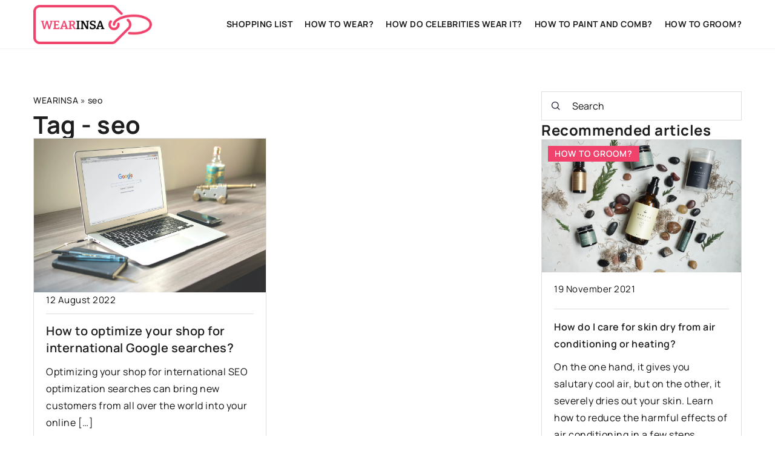

--- FILE ---
content_type: text/html; charset=UTF-8
request_url: https://wearinsa.com/tag/seo/
body_size: 12235
content:
<!DOCTYPE html>
<html lang="en">
<head><meta charset="UTF-8"><script>if(navigator.userAgent.match(/MSIE|Internet Explorer/i)||navigator.userAgent.match(/Trident\/7\..*?rv:11/i)){var href=document.location.href;if(!href.match(/[?&]nowprocket/)){if(href.indexOf("?")==-1){if(href.indexOf("#")==-1){document.location.href=href+"?nowprocket=1"}else{document.location.href=href.replace("#","?nowprocket=1#")}}else{if(href.indexOf("#")==-1){document.location.href=href+"&nowprocket=1"}else{document.location.href=href.replace("#","&nowprocket=1#")}}}}</script><script>class RocketLazyLoadScripts{constructor(){this.v="1.2.4",this.triggerEvents=["keydown","mousedown","mousemove","touchmove","touchstart","touchend","wheel"],this.userEventHandler=this._triggerListener.bind(this),this.touchStartHandler=this._onTouchStart.bind(this),this.touchMoveHandler=this._onTouchMove.bind(this),this.touchEndHandler=this._onTouchEnd.bind(this),this.clickHandler=this._onClick.bind(this),this.interceptedClicks=[],window.addEventListener("pageshow",t=>{this.persisted=t.persisted}),window.addEventListener("DOMContentLoaded",()=>{this._preconnect3rdParties()}),this.delayedScripts={normal:[],async:[],defer:[]},this.trash=[],this.allJQueries=[]}_addUserInteractionListener(t){if(document.hidden){t._triggerListener();return}this.triggerEvents.forEach(e=>window.addEventListener(e,t.userEventHandler,{passive:!0})),window.addEventListener("touchstart",t.touchStartHandler,{passive:!0}),window.addEventListener("mousedown",t.touchStartHandler),document.addEventListener("visibilitychange",t.userEventHandler)}_removeUserInteractionListener(){this.triggerEvents.forEach(t=>window.removeEventListener(t,this.userEventHandler,{passive:!0})),document.removeEventListener("visibilitychange",this.userEventHandler)}_onTouchStart(t){"HTML"!==t.target.tagName&&(window.addEventListener("touchend",this.touchEndHandler),window.addEventListener("mouseup",this.touchEndHandler),window.addEventListener("touchmove",this.touchMoveHandler,{passive:!0}),window.addEventListener("mousemove",this.touchMoveHandler),t.target.addEventListener("click",this.clickHandler),this._renameDOMAttribute(t.target,"onclick","rocket-onclick"),this._pendingClickStarted())}_onTouchMove(t){window.removeEventListener("touchend",this.touchEndHandler),window.removeEventListener("mouseup",this.touchEndHandler),window.removeEventListener("touchmove",this.touchMoveHandler,{passive:!0}),window.removeEventListener("mousemove",this.touchMoveHandler),t.target.removeEventListener("click",this.clickHandler),this._renameDOMAttribute(t.target,"rocket-onclick","onclick"),this._pendingClickFinished()}_onTouchEnd(){window.removeEventListener("touchend",this.touchEndHandler),window.removeEventListener("mouseup",this.touchEndHandler),window.removeEventListener("touchmove",this.touchMoveHandler,{passive:!0}),window.removeEventListener("mousemove",this.touchMoveHandler)}_onClick(t){t.target.removeEventListener("click",this.clickHandler),this._renameDOMAttribute(t.target,"rocket-onclick","onclick"),this.interceptedClicks.push(t),t.preventDefault(),t.stopPropagation(),t.stopImmediatePropagation(),this._pendingClickFinished()}_replayClicks(){window.removeEventListener("touchstart",this.touchStartHandler,{passive:!0}),window.removeEventListener("mousedown",this.touchStartHandler),this.interceptedClicks.forEach(t=>{t.target.dispatchEvent(new MouseEvent("click",{view:t.view,bubbles:!0,cancelable:!0}))})}_waitForPendingClicks(){return new Promise(t=>{this._isClickPending?this._pendingClickFinished=t:t()})}_pendingClickStarted(){this._isClickPending=!0}_pendingClickFinished(){this._isClickPending=!1}_renameDOMAttribute(t,e,r){t.hasAttribute&&t.hasAttribute(e)&&(event.target.setAttribute(r,event.target.getAttribute(e)),event.target.removeAttribute(e))}_triggerListener(){this._removeUserInteractionListener(this),"loading"===document.readyState?document.addEventListener("DOMContentLoaded",this._loadEverythingNow.bind(this)):this._loadEverythingNow()}_preconnect3rdParties(){let t=[];document.querySelectorAll("script[type=rocketlazyloadscript][data-rocket-src]").forEach(e=>{let r=e.getAttribute("data-rocket-src");if(r&&0!==r.indexOf("data:")){0===r.indexOf("//")&&(r=location.protocol+r);try{let i=new URL(r).origin;i!==location.origin&&t.push({src:i,crossOrigin:e.crossOrigin||"module"===e.getAttribute("data-rocket-type")})}catch(n){}}}),t=[...new Map(t.map(t=>[JSON.stringify(t),t])).values()],this._batchInjectResourceHints(t,"preconnect")}async _loadEverythingNow(){this.lastBreath=Date.now(),this._delayEventListeners(),this._delayJQueryReady(this),this._handleDocumentWrite(),this._registerAllDelayedScripts(),this._preloadAllScripts(),await this._loadScriptsFromList(this.delayedScripts.normal),await this._loadScriptsFromList(this.delayedScripts.defer),await this._loadScriptsFromList(this.delayedScripts.async);try{await this._triggerDOMContentLoaded(),await this._pendingWebpackRequests(this),await this._triggerWindowLoad()}catch(t){console.error(t)}window.dispatchEvent(new Event("rocket-allScriptsLoaded")),this._waitForPendingClicks().then(()=>{this._replayClicks()}),this._emptyTrash()}_registerAllDelayedScripts(){document.querySelectorAll("script[type=rocketlazyloadscript]").forEach(t=>{t.hasAttribute("data-rocket-src")?t.hasAttribute("async")&&!1!==t.async?this.delayedScripts.async.push(t):t.hasAttribute("defer")&&!1!==t.defer||"module"===t.getAttribute("data-rocket-type")?this.delayedScripts.defer.push(t):this.delayedScripts.normal.push(t):this.delayedScripts.normal.push(t)})}async _transformScript(t){if(await this._littleBreath(),!0===t.noModule&&"noModule"in HTMLScriptElement.prototype){t.setAttribute("data-rocket-status","skipped");return}return new Promise(navigator.userAgent.indexOf("Firefox/")>0||""===navigator.vendor?e=>{let r=document.createElement("script");[...t.attributes].forEach(t=>{let e=t.nodeName;"type"!==e&&("data-rocket-type"===e&&(e="type"),"data-rocket-src"===e&&(e="src"),r.setAttribute(e,t.nodeValue))}),t.text&&(r.text=t.text),r.hasAttribute("src")?(r.addEventListener("load",e),r.addEventListener("error",e)):(r.text=t.text,e());try{t.parentNode.replaceChild(r,t)}catch(i){e()}}:e=>{function r(){t.setAttribute("data-rocket-status","failed"),e()}try{let i=t.getAttribute("data-rocket-type"),n=t.getAttribute("data-rocket-src");i?(t.type=i,t.removeAttribute("data-rocket-type")):t.removeAttribute("type"),t.addEventListener("load",function r(){t.setAttribute("data-rocket-status","executed"),e()}),t.addEventListener("error",r),n?(t.removeAttribute("data-rocket-src"),t.src=n):t.src="data:text/javascript;base64,"+window.btoa(unescape(encodeURIComponent(t.text)))}catch(s){r()}})}async _loadScriptsFromList(t){let e=t.shift();return e&&e.isConnected?(await this._transformScript(e),this._loadScriptsFromList(t)):Promise.resolve()}_preloadAllScripts(){this._batchInjectResourceHints([...this.delayedScripts.normal,...this.delayedScripts.defer,...this.delayedScripts.async],"preload")}_batchInjectResourceHints(t,e){var r=document.createDocumentFragment();t.forEach(t=>{let i=t.getAttribute&&t.getAttribute("data-rocket-src")||t.src;if(i){let n=document.createElement("link");n.href=i,n.rel=e,"preconnect"!==e&&(n.as="script"),t.getAttribute&&"module"===t.getAttribute("data-rocket-type")&&(n.crossOrigin=!0),t.crossOrigin&&(n.crossOrigin=t.crossOrigin),t.integrity&&(n.integrity=t.integrity),r.appendChild(n),this.trash.push(n)}}),document.head.appendChild(r)}_delayEventListeners(){let t={};function e(e,r){!function e(r){!t[r]&&(t[r]={originalFunctions:{add:r.addEventListener,remove:r.removeEventListener},eventsToRewrite:[]},r.addEventListener=function(){arguments[0]=i(arguments[0]),t[r].originalFunctions.add.apply(r,arguments)},r.removeEventListener=function(){arguments[0]=i(arguments[0]),t[r].originalFunctions.remove.apply(r,arguments)});function i(e){return t[r].eventsToRewrite.indexOf(e)>=0?"rocket-"+e:e}}(e),t[e].eventsToRewrite.push(r)}function r(t,e){let r=t[e];Object.defineProperty(t,e,{get:()=>r||function(){},set(i){t["rocket"+e]=r=i}})}e(document,"DOMContentLoaded"),e(window,"DOMContentLoaded"),e(window,"load"),e(window,"pageshow"),e(document,"readystatechange"),r(document,"onreadystatechange"),r(window,"onload"),r(window,"onpageshow")}_delayJQueryReady(t){let e;function r(t){return t.split(" ").map(t=>"load"===t||0===t.indexOf("load.")?"rocket-jquery-load":t).join(" ")}function i(i){if(i&&i.fn&&!t.allJQueries.includes(i)){i.fn.ready=i.fn.init.prototype.ready=function(e){return t.domReadyFired?e.bind(document)(i):document.addEventListener("rocket-DOMContentLoaded",()=>e.bind(document)(i)),i([])};let n=i.fn.on;i.fn.on=i.fn.init.prototype.on=function(){return this[0]===window&&("string"==typeof arguments[0]||arguments[0]instanceof String?arguments[0]=r(arguments[0]):"object"==typeof arguments[0]&&Object.keys(arguments[0]).forEach(t=>{let e=arguments[0][t];delete arguments[0][t],arguments[0][r(t)]=e})),n.apply(this,arguments),this},t.allJQueries.push(i)}e=i}i(window.jQuery),Object.defineProperty(window,"jQuery",{get:()=>e,set(t){i(t)}})}async _pendingWebpackRequests(t){let e=document.querySelector("script[data-webpack]");async function r(){return new Promise(t=>{e.addEventListener("load",t),e.addEventListener("error",t)})}e&&(await r(),await t._requestAnimFrame(),await t._pendingWebpackRequests(t))}async _triggerDOMContentLoaded(){this.domReadyFired=!0,await this._littleBreath(),document.dispatchEvent(new Event("rocket-DOMContentLoaded")),await this._littleBreath(),window.dispatchEvent(new Event("rocket-DOMContentLoaded")),await this._littleBreath(),document.dispatchEvent(new Event("rocket-readystatechange")),await this._littleBreath(),document.rocketonreadystatechange&&document.rocketonreadystatechange()}async _triggerWindowLoad(){await this._littleBreath(),window.dispatchEvent(new Event("rocket-load")),await this._littleBreath(),window.rocketonload&&window.rocketonload(),await this._littleBreath(),this.allJQueries.forEach(t=>t(window).trigger("rocket-jquery-load")),await this._littleBreath();let t=new Event("rocket-pageshow");t.persisted=this.persisted,window.dispatchEvent(t),await this._littleBreath(),window.rocketonpageshow&&window.rocketonpageshow({persisted:this.persisted})}_handleDocumentWrite(){let t=new Map;document.write=document.writeln=function(e){let r=document.currentScript;r||console.error("WPRocket unable to document.write this: "+e);let i=document.createRange(),n=r.parentElement,s=t.get(r);void 0===s&&(s=r.nextSibling,t.set(r,s));let a=document.createDocumentFragment();i.setStart(a,0),a.appendChild(i.createContextualFragment(e)),n.insertBefore(a,s)}}async _littleBreath(){Date.now()-this.lastBreath>45&&(await this._requestAnimFrame(),this.lastBreath=Date.now())}async _requestAnimFrame(){return document.hidden?new Promise(t=>setTimeout(t)):new Promise(t=>requestAnimationFrame(t))}_emptyTrash(){this.trash.forEach(t=>t.remove())}static run(){let t=new RocketLazyLoadScripts;t._addUserInteractionListener(t)}}RocketLazyLoadScripts.run();</script>

	<!-- Global site tag (gtag.js) - Google Analytics -->
	<script type="rocketlazyloadscript" async data-rocket-src="https://www.googletagmanager.com/gtag/js?id=G-E353T6C97N"></script>
	<script type="rocketlazyloadscript">
	  window.dataLayer = window.dataLayer || [];
	  function gtag(){dataLayer.push(arguments);}
	  gtag('js', new Date());

	  gtag('config', 'G-E353T6C97N');
	</script>
	
	<meta name="viewport" content="width=device-width, initial-scale=1">
		<meta name='robots' content='noindex, follow' />

	<!-- This site is optimized with the Yoast SEO plugin v23.4 - https://yoast.com/wordpress/plugins/seo/ -->
	<title>seo Archives - Wearinsa</title>
	<meta property="og:locale" content="en_US" />
	<meta property="og:type" content="article" />
	<meta property="og:title" content="seo Archives - Wearinsa" />
	<meta property="og:url" content="https://wearinsa.com/tag/seo/" />
	<meta property="og:site_name" content="Wearinsa" />
	<meta name="twitter:card" content="summary_large_image" />
	<script type="application/ld+json" class="yoast-schema-graph">{"@context":"https://schema.org","@graph":[{"@type":"CollectionPage","@id":"https://wearinsa.com/tag/seo/","url":"https://wearinsa.com/tag/seo/","name":"seo Archives - Wearinsa","isPartOf":{"@id":"https://wearinsa.com/#website"},"primaryImageOfPage":{"@id":"https://wearinsa.com/tag/seo/#primaryimage"},"image":{"@id":"https://wearinsa.com/tag/seo/#primaryimage"},"thumbnailUrl":"https://wearinsa.com/wp-content/uploads/2022/08/pexels-caio-671121-scaled.jpg","inLanguage":"en-US"},{"@type":"ImageObject","inLanguage":"en-US","@id":"https://wearinsa.com/tag/seo/#primaryimage","url":"https://wearinsa.com/wp-content/uploads/2022/08/pexels-caio-671121-scaled.jpg","contentUrl":"https://wearinsa.com/wp-content/uploads/2022/08/pexels-caio-671121-scaled.jpg","width":2560,"height":1702},{"@type":"WebSite","@id":"https://wearinsa.com/#website","url":"https://wearinsa.com/","name":"Wearinsa","description":"","potentialAction":[{"@type":"SearchAction","target":{"@type":"EntryPoint","urlTemplate":"https://wearinsa.com/?s={search_term_string}"},"query-input":{"@type":"PropertyValueSpecification","valueRequired":true,"valueName":"search_term_string"}}],"inLanguage":"en-US"}]}</script>
	<!-- / Yoast SEO plugin. -->


<link rel='dns-prefetch' href='//cdnjs.cloudflare.com' />

<!-- wearinsa.com is managing ads with Advanced Ads 1.54.1 --><!--noptimize--><script id="weari-ready">
			window.advanced_ads_ready=function(e,a){a=a||"complete";var d=function(e){return"interactive"===a?"loading"!==e:"complete"===e};d(document.readyState)?e():document.addEventListener("readystatechange",(function(a){d(a.target.readyState)&&e()}),{once:"interactive"===a})},window.advanced_ads_ready_queue=window.advanced_ads_ready_queue||[];		</script>
		<!--/noptimize--><style id='wp-emoji-styles-inline-css' type='text/css'>

	img.wp-smiley, img.emoji {
		display: inline !important;
		border: none !important;
		box-shadow: none !important;
		height: 1em !important;
		width: 1em !important;
		margin: 0 0.07em !important;
		vertical-align: -0.1em !important;
		background: none !important;
		padding: 0 !important;
	}
</style>
<style id='classic-theme-styles-inline-css' type='text/css'>
/*! This file is auto-generated */
.wp-block-button__link{color:#fff;background-color:#32373c;border-radius:9999px;box-shadow:none;text-decoration:none;padding:calc(.667em + 2px) calc(1.333em + 2px);font-size:1.125em}.wp-block-file__button{background:#32373c;color:#fff;text-decoration:none}
</style>
<style id='global-styles-inline-css' type='text/css'>
:root{--wp--preset--aspect-ratio--square: 1;--wp--preset--aspect-ratio--4-3: 4/3;--wp--preset--aspect-ratio--3-4: 3/4;--wp--preset--aspect-ratio--3-2: 3/2;--wp--preset--aspect-ratio--2-3: 2/3;--wp--preset--aspect-ratio--16-9: 16/9;--wp--preset--aspect-ratio--9-16: 9/16;--wp--preset--color--black: #000000;--wp--preset--color--cyan-bluish-gray: #abb8c3;--wp--preset--color--white: #ffffff;--wp--preset--color--pale-pink: #f78da7;--wp--preset--color--vivid-red: #cf2e2e;--wp--preset--color--luminous-vivid-orange: #ff6900;--wp--preset--color--luminous-vivid-amber: #fcb900;--wp--preset--color--light-green-cyan: #7bdcb5;--wp--preset--color--vivid-green-cyan: #00d084;--wp--preset--color--pale-cyan-blue: #8ed1fc;--wp--preset--color--vivid-cyan-blue: #0693e3;--wp--preset--color--vivid-purple: #9b51e0;--wp--preset--gradient--vivid-cyan-blue-to-vivid-purple: linear-gradient(135deg,rgba(6,147,227,1) 0%,rgb(155,81,224) 100%);--wp--preset--gradient--light-green-cyan-to-vivid-green-cyan: linear-gradient(135deg,rgb(122,220,180) 0%,rgb(0,208,130) 100%);--wp--preset--gradient--luminous-vivid-amber-to-luminous-vivid-orange: linear-gradient(135deg,rgba(252,185,0,1) 0%,rgba(255,105,0,1) 100%);--wp--preset--gradient--luminous-vivid-orange-to-vivid-red: linear-gradient(135deg,rgba(255,105,0,1) 0%,rgb(207,46,46) 100%);--wp--preset--gradient--very-light-gray-to-cyan-bluish-gray: linear-gradient(135deg,rgb(238,238,238) 0%,rgb(169,184,195) 100%);--wp--preset--gradient--cool-to-warm-spectrum: linear-gradient(135deg,rgb(74,234,220) 0%,rgb(151,120,209) 20%,rgb(207,42,186) 40%,rgb(238,44,130) 60%,rgb(251,105,98) 80%,rgb(254,248,76) 100%);--wp--preset--gradient--blush-light-purple: linear-gradient(135deg,rgb(255,206,236) 0%,rgb(152,150,240) 100%);--wp--preset--gradient--blush-bordeaux: linear-gradient(135deg,rgb(254,205,165) 0%,rgb(254,45,45) 50%,rgb(107,0,62) 100%);--wp--preset--gradient--luminous-dusk: linear-gradient(135deg,rgb(255,203,112) 0%,rgb(199,81,192) 50%,rgb(65,88,208) 100%);--wp--preset--gradient--pale-ocean: linear-gradient(135deg,rgb(255,245,203) 0%,rgb(182,227,212) 50%,rgb(51,167,181) 100%);--wp--preset--gradient--electric-grass: linear-gradient(135deg,rgb(202,248,128) 0%,rgb(113,206,126) 100%);--wp--preset--gradient--midnight: linear-gradient(135deg,rgb(2,3,129) 0%,rgb(40,116,252) 100%);--wp--preset--font-size--small: 13px;--wp--preset--font-size--medium: 20px;--wp--preset--font-size--large: 36px;--wp--preset--font-size--x-large: 42px;--wp--preset--spacing--20: 0.44rem;--wp--preset--spacing--30: 0.67rem;--wp--preset--spacing--40: 1rem;--wp--preset--spacing--50: 1.5rem;--wp--preset--spacing--60: 2.25rem;--wp--preset--spacing--70: 3.38rem;--wp--preset--spacing--80: 5.06rem;--wp--preset--shadow--natural: 6px 6px 9px rgba(0, 0, 0, 0.2);--wp--preset--shadow--deep: 12px 12px 50px rgba(0, 0, 0, 0.4);--wp--preset--shadow--sharp: 6px 6px 0px rgba(0, 0, 0, 0.2);--wp--preset--shadow--outlined: 6px 6px 0px -3px rgba(255, 255, 255, 1), 6px 6px rgba(0, 0, 0, 1);--wp--preset--shadow--crisp: 6px 6px 0px rgba(0, 0, 0, 1);}:where(.is-layout-flex){gap: 0.5em;}:where(.is-layout-grid){gap: 0.5em;}body .is-layout-flex{display: flex;}.is-layout-flex{flex-wrap: wrap;align-items: center;}.is-layout-flex > :is(*, div){margin: 0;}body .is-layout-grid{display: grid;}.is-layout-grid > :is(*, div){margin: 0;}:where(.wp-block-columns.is-layout-flex){gap: 2em;}:where(.wp-block-columns.is-layout-grid){gap: 2em;}:where(.wp-block-post-template.is-layout-flex){gap: 1.25em;}:where(.wp-block-post-template.is-layout-grid){gap: 1.25em;}.has-black-color{color: var(--wp--preset--color--black) !important;}.has-cyan-bluish-gray-color{color: var(--wp--preset--color--cyan-bluish-gray) !important;}.has-white-color{color: var(--wp--preset--color--white) !important;}.has-pale-pink-color{color: var(--wp--preset--color--pale-pink) !important;}.has-vivid-red-color{color: var(--wp--preset--color--vivid-red) !important;}.has-luminous-vivid-orange-color{color: var(--wp--preset--color--luminous-vivid-orange) !important;}.has-luminous-vivid-amber-color{color: var(--wp--preset--color--luminous-vivid-amber) !important;}.has-light-green-cyan-color{color: var(--wp--preset--color--light-green-cyan) !important;}.has-vivid-green-cyan-color{color: var(--wp--preset--color--vivid-green-cyan) !important;}.has-pale-cyan-blue-color{color: var(--wp--preset--color--pale-cyan-blue) !important;}.has-vivid-cyan-blue-color{color: var(--wp--preset--color--vivid-cyan-blue) !important;}.has-vivid-purple-color{color: var(--wp--preset--color--vivid-purple) !important;}.has-black-background-color{background-color: var(--wp--preset--color--black) !important;}.has-cyan-bluish-gray-background-color{background-color: var(--wp--preset--color--cyan-bluish-gray) !important;}.has-white-background-color{background-color: var(--wp--preset--color--white) !important;}.has-pale-pink-background-color{background-color: var(--wp--preset--color--pale-pink) !important;}.has-vivid-red-background-color{background-color: var(--wp--preset--color--vivid-red) !important;}.has-luminous-vivid-orange-background-color{background-color: var(--wp--preset--color--luminous-vivid-orange) !important;}.has-luminous-vivid-amber-background-color{background-color: var(--wp--preset--color--luminous-vivid-amber) !important;}.has-light-green-cyan-background-color{background-color: var(--wp--preset--color--light-green-cyan) !important;}.has-vivid-green-cyan-background-color{background-color: var(--wp--preset--color--vivid-green-cyan) !important;}.has-pale-cyan-blue-background-color{background-color: var(--wp--preset--color--pale-cyan-blue) !important;}.has-vivid-cyan-blue-background-color{background-color: var(--wp--preset--color--vivid-cyan-blue) !important;}.has-vivid-purple-background-color{background-color: var(--wp--preset--color--vivid-purple) !important;}.has-black-border-color{border-color: var(--wp--preset--color--black) !important;}.has-cyan-bluish-gray-border-color{border-color: var(--wp--preset--color--cyan-bluish-gray) !important;}.has-white-border-color{border-color: var(--wp--preset--color--white) !important;}.has-pale-pink-border-color{border-color: var(--wp--preset--color--pale-pink) !important;}.has-vivid-red-border-color{border-color: var(--wp--preset--color--vivid-red) !important;}.has-luminous-vivid-orange-border-color{border-color: var(--wp--preset--color--luminous-vivid-orange) !important;}.has-luminous-vivid-amber-border-color{border-color: var(--wp--preset--color--luminous-vivid-amber) !important;}.has-light-green-cyan-border-color{border-color: var(--wp--preset--color--light-green-cyan) !important;}.has-vivid-green-cyan-border-color{border-color: var(--wp--preset--color--vivid-green-cyan) !important;}.has-pale-cyan-blue-border-color{border-color: var(--wp--preset--color--pale-cyan-blue) !important;}.has-vivid-cyan-blue-border-color{border-color: var(--wp--preset--color--vivid-cyan-blue) !important;}.has-vivid-purple-border-color{border-color: var(--wp--preset--color--vivid-purple) !important;}.has-vivid-cyan-blue-to-vivid-purple-gradient-background{background: var(--wp--preset--gradient--vivid-cyan-blue-to-vivid-purple) !important;}.has-light-green-cyan-to-vivid-green-cyan-gradient-background{background: var(--wp--preset--gradient--light-green-cyan-to-vivid-green-cyan) !important;}.has-luminous-vivid-amber-to-luminous-vivid-orange-gradient-background{background: var(--wp--preset--gradient--luminous-vivid-amber-to-luminous-vivid-orange) !important;}.has-luminous-vivid-orange-to-vivid-red-gradient-background{background: var(--wp--preset--gradient--luminous-vivid-orange-to-vivid-red) !important;}.has-very-light-gray-to-cyan-bluish-gray-gradient-background{background: var(--wp--preset--gradient--very-light-gray-to-cyan-bluish-gray) !important;}.has-cool-to-warm-spectrum-gradient-background{background: var(--wp--preset--gradient--cool-to-warm-spectrum) !important;}.has-blush-light-purple-gradient-background{background: var(--wp--preset--gradient--blush-light-purple) !important;}.has-blush-bordeaux-gradient-background{background: var(--wp--preset--gradient--blush-bordeaux) !important;}.has-luminous-dusk-gradient-background{background: var(--wp--preset--gradient--luminous-dusk) !important;}.has-pale-ocean-gradient-background{background: var(--wp--preset--gradient--pale-ocean) !important;}.has-electric-grass-gradient-background{background: var(--wp--preset--gradient--electric-grass) !important;}.has-midnight-gradient-background{background: var(--wp--preset--gradient--midnight) !important;}.has-small-font-size{font-size: var(--wp--preset--font-size--small) !important;}.has-medium-font-size{font-size: var(--wp--preset--font-size--medium) !important;}.has-large-font-size{font-size: var(--wp--preset--font-size--large) !important;}.has-x-large-font-size{font-size: var(--wp--preset--font-size--x-large) !important;}
:where(.wp-block-post-template.is-layout-flex){gap: 1.25em;}:where(.wp-block-post-template.is-layout-grid){gap: 1.25em;}
:where(.wp-block-columns.is-layout-flex){gap: 2em;}:where(.wp-block-columns.is-layout-grid){gap: 2em;}
:root :where(.wp-block-pullquote){font-size: 1.5em;line-height: 1.6;}
</style>
<link data-minify="1" rel='stylesheet' id='mainstyle-css' href='https://wearinsa.com/wp-content/cache/min/1/wp-content/themes/knight-theme/style.css?ver=1704279424' type='text/css' media='all' />
<script type="text/javascript" src="https://wearinsa.com/wp-includes/js/jquery/jquery.min.js?ver=3.7.1" id="jquery-core-js"></script>
<script type="text/javascript" src="https://wearinsa.com/wp-includes/js/jquery/jquery-migrate.min.js?ver=3.4.1" id="jquery-migrate-js" defer></script>
<script  type="application/ld+json">
        {
          "@context": "https://schema.org",
          "@type": "BreadcrumbList",
          "itemListElement": [{"@type": "ListItem","position": 1,"name": "wearinsa","item": "https://wearinsa.com" },]
        }
        </script>    <style>
    @font-face {font-family: 'Manrope';font-style: normal;font-weight: 400;src: url('https://wearinsa.com/wp-content/themes/knight-theme/fonts/Manrope-Regular.ttf');font-display: swap;}
    @font-face {font-family: 'Manrope';font-style: normal;font-weight: 500;src: url('https://wearinsa.com/wp-content/themes/knight-theme/fonts/Manrope-Medium.ttf');font-display: swap;}
    @font-face {font-family: 'Manrope';font-style: normal;font-weight: 600;src: url('https://wearinsa.com/wp-content/themes/knight-theme/fonts/Manrope-SemiBold.ttf');font-display: swap;}
    @font-face {font-family: 'Manrope';font-style: normal;font-weight: 700;src: url('https://wearinsa.com/wp-content/themes/knight-theme/fonts/Manrope-Bold.ttf');font-display: swap;}
    @font-face {font-family: 'Manrope';font-style: normal;font-weight: 800;src: url('https://wearinsa.com/wp-content/themes/knight-theme/fonts/Manrope-ExtraBold.ttf');font-display: swap;}
    </style>
<link rel="icon" href="https://wearinsa.com/wp-content/uploads/2021/04/howwear-ico-150x150.png" sizes="32x32" />
<link rel="icon" href="https://wearinsa.com/wp-content/uploads/2021/04/howwear-ico-230x230.png" sizes="192x192" />
<link rel="apple-touch-icon" href="https://wearinsa.com/wp-content/uploads/2021/04/howwear-ico-230x230.png" />
<meta name="msapplication-TileImage" content="https://wearinsa.com/wp-content/uploads/2021/04/howwear-ico.png" />
<noscript><style id="rocket-lazyload-nojs-css">.rll-youtube-player, [data-lazy-src]{display:none !important;}</style></noscript>




</head>

<body class="archive tag tag-seo tag-271 aa-prefix-weari-">


	<header class="k_header">
		<div class="k_conatiner k-flex-between">
			<nav id="mainnav" class="mainnav" role="navigation">
				<div class="menu-menu-glowne-container"><ul id="menu-menu-glowne" class="menu"><li id="menu-item-5291" class="menu-item menu-item-type-taxonomy menu-item-object-category menu-item-5291"><a href="https://wearinsa.com/category/shopping-list/">SHOPPING LIST</a></li>
<li id="menu-item-5288" class="menu-item menu-item-type-taxonomy menu-item-object-category menu-item-5288"><a href="https://wearinsa.com/category/how-to-wear/">HOW TO WEAR?</a></li>
<li id="menu-item-5289" class="menu-item menu-item-type-taxonomy menu-item-object-category menu-item-5289"><a href="https://wearinsa.com/category/how-do-celebrities-wear-it/">HOW DO CELEBRITIES WEAR IT?</a></li>
<li id="menu-item-5287" class="menu-item menu-item-type-taxonomy menu-item-object-category menu-item-5287"><a href="https://wearinsa.com/category/how-to-paint-and-comb/">HOW TO PAINT AND COMB?</a></li>
<li id="menu-item-5290" class="menu-item menu-item-type-taxonomy menu-item-object-category menu-item-5290"><a href="https://wearinsa.com/category/how-to-groom/">HOW TO GROOM?</a></li>
</ul></div>			</nav>
			<div class="k_logo">
								<a href="https://wearinsa.com/">
					<img width="500" height="166" src="https://wearinsa.com/wp-content/uploads/2023/12/wearinsa@3x-e1703932666401.png" class="logo-main" alt="wearinsa.com">
				</a>
							</div>
			<div class="mobile-menu">
				<div id="btn-menu">
					<svg class="ham hamRotate ham8" viewBox="0 0 100 100" width="80" onclick="this.classList.toggle('active')">
						<path class="line top" d="m 30,33 h 40 c 3.722839,0 7.5,3.126468 7.5,8.578427 0,5.451959 -2.727029,8.421573 -7.5,8.421573 h -20" />
						<path class="line middle"d="m 30,50 h 40" />
						<path class="line bottom" d="m 70,67 h -40 c 0,0 -7.5,-0.802118 -7.5,-8.365747 0,-7.563629 7.5,-8.634253 7.5,-8.634253 h 20" />
					</svg>
				</div>
			</div>
		</div>
	</header>

<section class="k_post_section k-pt-7 k-pb-7 k-pt-5-m k-pb-5-m">
	<div class="k_conatiner k_conatiner-col">
		
		<div class="k_col-7 k_blog-post-full k-flex k-flex-between k-flex-v-start k-gap-50-30px">
			<div class="k-flex">
					<ul id="breadcrumbs" class="k_breadcrumbs"><li class="item-home"><a class="bread-link bread-home" href="https://wearinsa.com" title="wearinsa">wearinsa</a></li><li class="separator separator-home"> &#187; </li><li data-id="12" class="item-current item-tag-271 item-tag-seo"><strong class="bread-current bread-tag-271 bread-tag-seo">seo</strong></li></ul>					<h1 class="k_page_h1 k-page-title-h1">
						<span class="k_relative">Tag - seo</span>	
					</h1>
			</div>
			
						<div class="k-grid k-grid-2 k-gap-30">
												<div class="k_post-item">
													<div class="k_post-image">
								<a class="k-flex" href="https://wearinsa.com/how-to-optimize-your-shop-for-international-google-searches/" rel="nofollow"><img width="2560" height="1702" src="https://wearinsa.com/wp-content/uploads/2022/08/pexels-caio-671121-scaled.jpg" class="attachment-full size-full wp-post-image" alt="How to optimize your shop for international Google searches?" decoding="async" fetchpriority="high" /></a>     
							</div>
												<div class="k_post-content k-flex">
							<div class="k_post-header">
								<div class="k_post-date k-flex"><time>12 August 2022</time></div>
							</div>
							<div class="k_post-title "><a class="k_weight-semibold" href="https://wearinsa.com/how-to-optimize-your-shop-for-international-google-searches/"> How to optimize your shop for international Google searches?</a></div>
							<div class="k_post-excerpt k-mt-1 k-second-color k-flex"> <p>Optimizing your shop for international SEO optimization searches can bring new customers from all over the world into your online [&hellip;]</p>
</div>
							
						</div>
					</div>	
								
			</div>
			
		</div>
		<div class="k_col-3 k-mt-5-m k-flex k-gap-50 k-flex-v-start">

			<div class="k_search-form k-flex">
	<form  class="k-flex" method="get" action="https://wearinsa.com/">
		<input class="k_search-input" type="text" name="s" placeholder="Search" value="">
		<button class="k_search-btn" type="submit" aria-label="Search"></button>
	</form>
</div>

			<div class="k_blog-cat-post k-gap-30 k-flex">
				<div class="k-cat-name k-flex k-third-color k_subtitle-24">Recommended articles</div><div class="k-cat-post-slick k-flex"><div class="k_post-cat-sidebar k-flex k_relative"><div class="k_post-image k-flex k-mb-15"><a class="k-flex" href="https://wearinsa.com/does-trimming-hair-really-make-hair-grow-faster-and-if-so-how-often-should-we-visit-the-hairdresser/" rel="nofollow"><img width="2200" height="1468" src="https://wearinsa.com/wp-content/uploads/2021/04/AdobeStock_267732643.jpeg" class="attachment-full size-full wp-post-image" alt="Does trimming hair really make hair grow faster? And if so, how often should we visit the hairdresser?" decoding="async" loading="lazy" /></a><div class="k_post-category"><span class="k-color-how-to-groom">HOW TO GROOM?</span></div></div><div class="k_post-content"><div class="k_post-header"><div class="k_post-date k-mb-1"><time>7 April 2021</time></div></div><a class="k_post-title" href="https://wearinsa.com/does-trimming-hair-really-make-hair-grow-faster-and-if-so-how-often-should-we-visit-the-hairdresser/">Does trimming hair really make hair grow faster? And if so, how often should we visit the hairdresser?</a><div class="k_post-excerpt k-mt-1 k-second-color"> We solve this puzzle </div></div></div><div class="k_post-cat-sidebar k-flex k_relative"><div class="k_post-image k-flex k-mb-15"><a class="k-flex" href="https://wearinsa.com/how-do-i-care-for-skin-dry-from-air-conditioning-or-heating/" rel="nofollow"><img width="1920" height="1280" src="https://wearinsa.com/wp-content/uploads/2021/11/elsa-olofsson-Pm0K9Y3EPUc-unsplash.jpg" class="attachment-full size-full wp-post-image" alt="How do I care for skin dry from air conditioning or heating?" decoding="async" loading="lazy" /></a><div class="k_post-category"><span class="k-color-how-to-groom">HOW TO GROOM?</span></div></div><div class="k_post-content"><div class="k_post-header"><div class="k_post-date k-mb-1"><time>19 November 2021</time></div></div><a class="k_post-title" href="https://wearinsa.com/how-do-i-care-for-skin-dry-from-air-conditioning-or-heating/">How do I care for skin dry from air conditioning or heating?</a><div class="k_post-excerpt k-mt-1 k-second-color"> On the one hand, it gives you salutary cool air, but on the other, it severely dries out your skin. Learn how to reduce the harmful effects of air conditioning in a few steps.</div></div></div><div class="k_post-cat-sidebar k-flex k_relative"><div class="k_post-image k-flex k-mb-15"><a class="k-flex" href="https://wearinsa.com/4-spring-jacket-styles-youll-want-to-have-in-your-closet/" rel="nofollow"><img width="2200" height="1923" src="https://wearinsa.com/wp-content/uploads/2021/04/GettyImages-1311219002.jpg" class="attachment-full size-full wp-post-image" alt="4 spring jacket styles you&#8217;ll want to have in your closet" decoding="async" loading="lazy" /></a><div class="k_post-category"><span class="k-color-shopping-list">SHOPPING LIST</span></div></div><div class="k_post-content"><div class="k_post-header"><div class="k_post-date k-mb-1"><time>9 April 2021</time></div></div><a class="k_post-title" href="https://wearinsa.com/4-spring-jacket-styles-youll-want-to-have-in-your-closet/">4 spring jacket styles you&#8217;ll want to have in your closet</a><div class="k_post-excerpt k-mt-1 k-second-color"> What should a spring jacket be like? First of all, tailored to our needs and style. Check hot inspirations.</div></div></div></div>			</div>
			
					
			
						<div class="k_blog-tags">
				<div class="k_blog-tags-title k-third-color k_subtitle-24">Tags</div>
				<ul class="k-flex">
					<li class="tag_item"><a href="https://wearinsa.com/tag/wedding/" rel="nofollow" data-tag-count="3">wedding</a></li><li class="tag_item"><a href="https://wearinsa.com/tag/dresses/" rel="nofollow" data-tag-count="5">dresses</a></li><li class="tag_item"><a href="https://wearinsa.com/tag/trends-spring-summer-2021/" rel="nofollow" data-tag-count="14">trends spring-summer 2021</a></li><li class="tag_item"><a href="https://wearinsa.com/tag/jewelry/" rel="nofollow" data-tag-count="2">jewelry</a></li><li class="tag_item"><a href="https://wearinsa.com/tag/skin-care/" rel="nofollow" data-tag-count="7">skin care</a></li><li class="tag_item"><a href="https://wearinsa.com/tag/fashions-for-autumn/" rel="nofollow" data-tag-count="2">fashions for autumn</a></li><li class="tag_item"><a href="https://wearinsa.com/tag/face-care/" rel="nofollow" data-tag-count="4">face care</a></li><li class="tag_item"><a href="https://wearinsa.com/tag/skirts-for-fall/" rel="nofollow" data-tag-count="2">skirts for fall</a></li><li class="tag_item"><a href="https://wearinsa.com/tag/hairstyles/" rel="nofollow" data-tag-count="5">hairstyles</a></li><li class="tag_item"><a href="https://wearinsa.com/tag/trendy-shoes/" rel="nofollow" data-tag-count="3">trendy shoes</a></li>				</ul>
			</div>
						
			<div class="k_blog-post-recent k-flex k-sticky">
				<div class="k_blog-post-recent-title k-third-color k_subtitle-24">Latest articles</div>
				<div class="k_recent-post k-flex"><div class="k_recent-item k-flex k-mt-3"><div class="k_post-image"><a class="k-flex" href="https://wearinsa.com/exploring-the-benefits-and-applications-of-peptides-in-modern-health-solutions/" rel="nofollow"><img width="626" height="500" src="https://wearinsa.com/wp-content/uploads/2025/12/microscope-dna_1048-4046.jpg" alt="Exploring the Benefits and Applications of Peptides in Modern Health Solutions" loading="lazy"></a></div><div class="k_post-content"><a class="k_post-title" href="https://wearinsa.com/exploring-the-benefits-and-applications-of-peptides-in-modern-health-solutions/">Exploring the Benefits and Applications of Peptides in Modern Health Solutions</a></div></div><div class="k_recent-item k-flex k-mt-3"><div class="k_post-image"><a class="k-flex" href="https://wearinsa.com/enhancing-your-daily-routine-with-health-boosting-nutrients/" rel="nofollow"><img width="626" height="418" src="https://wearinsa.com/wp-content/uploads/2025/09/following-recipe_1098-19809.jpg" alt="Enhancing Your Daily Routine with Health-Boosting Nutrients" loading="lazy"></a></div><div class="k_post-content"><a class="k_post-title" href="https://wearinsa.com/enhancing-your-daily-routine-with-health-boosting-nutrients/">Enhancing Your Daily Routine with Health-Boosting Nutrients</a></div></div><div class="k_recent-item k-flex k-mt-3"><div class="k_post-image"><a class="k-flex" href="https://wearinsa.com/understanding-the-benefits-of-saliva-alcohol-testing-in-the-workplace/" rel="nofollow"><img width="626" height="417" src="https://wearinsa.com/wp-content/uploads/2025/09/colleagues-with-safety-equipment-touching-elbow_23-2148908430.jpg" alt="Understanding the Benefits of Saliva Alcohol Testing in the Workplace" loading="lazy"></a></div><div class="k_post-content"><a class="k_post-title" href="https://wearinsa.com/understanding-the-benefits-of-saliva-alcohol-testing-in-the-workplace/">Understanding the Benefits of Saliva Alcohol Testing in the Workplace</a></div></div><div class="k_recent-item k-flex k-mt-3"><div class="k_post-image"><a class="k-flex" href="https://wearinsa.com/empowering-characters-the-art-of-crafting-unique-female-miniatures-for-tabletop-games/" rel="nofollow"><img width="626" height="417" src="https://wearinsa.com/wp-content/uploads/2025/09/two-peaceful-girls-enjoying-simple-painting_1262-18761.jpg" alt="Empowering Characters: The Art of Crafting Unique Female Miniatures for Tabletop Games" loading="lazy"></a></div><div class="k_post-content"><a class="k_post-title" href="https://wearinsa.com/empowering-characters-the-art-of-crafting-unique-female-miniatures-for-tabletop-games/">Empowering Characters: The Art of Crafting Unique Female Miniatures for Tabletop Games</a></div></div><div class="k_recent-item k-flex k-mt-3"><div class="k_post-image"><a class="k-flex" href="https://wearinsa.com/how-peptides-can-support-your-fitness-journey/" rel="nofollow"><img width="626" height="417" src="https://wearinsa.com/wp-content/uploads/2025/07/lovely-woman-lifting-dumbbell_23-2147800986.jpg" alt="How Peptides Can Support Your Fitness Journey" loading="lazy"></a></div><div class="k_post-content"><a class="k_post-title" href="https://wearinsa.com/how-peptides-can-support-your-fitness-journey/">How Peptides Can Support Your Fitness Journey</a></div></div><div class="k_recent-item k-flex k-mt-3"><div class="k_post-image"><a class="k-flex" href="https://wearinsa.com/how-can-3d-printable-terrain-transform-your-tabletop-gaming-experience/" rel="nofollow"><img width="626" height="447" src="https://wearinsa.com/wp-content/uploads/2025/06/3d-rendering-ecosystem_23-2149755754.jpg" alt="How Can 3D Printable Terrain Transform Your Tabletop Gaming Experience?" loading="lazy"></a></div><div class="k_post-content"><a class="k_post-title" href="https://wearinsa.com/how-can-3d-printable-terrain-transform-your-tabletop-gaming-experience/">How Can 3D Printable Terrain Transform Your Tabletop Gaming Experience?</a></div></div></div>	
			</div>
			
		</div>
		<div class="k_col-10 k-flex" ></div>
	</div> 
</section>





<footer>	
<section id="knight-widget" class="k-pt-7 k-pb-7"><div class="k_conatiner k_conatiner-col k-flex-v-start k-gap-50-30"><div class="knight-widget-item k_col-2 k-flex"><div id="text-1" class="knight-widget widget_text">			<div class="textwidget"><div class="k-flex k-mb-2 k-footer-logo"><img width="500" height="166" decoding="async" src="https://wearinsa.com/wp-content/uploads/2023/12/wearinsa@3x-e1703932666401.png" alt="wearinsa.com" /></div>

</div>
		</div></div><div class="knight-widget-item k_col-2 k-flex"><div id="nav_menu-1" class="knight-widget widget_nav_menu"><div class="knight-widget-title">Navigation</div><div class="menu-navigation-container"><ul id="menu-navigation" class="menu"><li id="menu-item-7986" class="menu-item menu-item-type-post_type menu-item-object-page menu-item-7986"><a rel="nofollow" href="https://wearinsa.com/privacy-policy/">Privacy policy</a></li>
<li id="menu-item-7987" class="menu-item menu-item-type-post_type menu-item-object-page menu-item-7987"><a href="https://wearinsa.com/contact/">Contact</a></li>
</ul></div></div></div><div class="knight-widget-item k_col-2 k-flex"><div id="nav_menu-2" class="knight-widget widget_nav_menu"><div class="knight-widget-title">Categories</div><div class="menu-categories-container"><ul id="menu-categories" class="menu"><li id="menu-item-7991" class="menu-item menu-item-type-taxonomy menu-item-object-category menu-item-7991"><a href="https://wearinsa.com/category/shopping-list/">SHOPPING LIST</a></li>
<li id="menu-item-7988" class="menu-item menu-item-type-taxonomy menu-item-object-category menu-item-7988"><a href="https://wearinsa.com/category/how-to-wear/">HOW TO WEAR?</a></li>
<li id="menu-item-7992" class="menu-item menu-item-type-taxonomy menu-item-object-category menu-item-7992"><a href="https://wearinsa.com/category/how-do-celebrities-wear-it/">HOW DO CELEBRITIES WEAR IT?</a></li>
<li id="menu-item-7989" class="menu-item menu-item-type-taxonomy menu-item-object-category menu-item-7989"><a href="https://wearinsa.com/category/how-to-paint-and-comb/">HOW TO PAINT AND COMB?</a></li>
<li id="menu-item-7990" class="menu-item menu-item-type-taxonomy menu-item-object-category menu-item-7990"><a href="https://wearinsa.com/category/how-to-groom/">HOW TO GROOM?</a></li>
</ul></div></div></div><div class="knight-widget-item k_col-33 k-flex"><div class="knight-widget-title">Popular articles</div><div class="k_recent-post k-flex"><div class="k_recent-item k-flex k-mt-3"><div class="k_post-image"><a class="k-flex" href="https://wearinsa.com/denim-skirt-in-several-ways-we-suggest-how-to-wear-this-item-of-clothing-in-different-styles/" rel="nofollow"><img width="1920" height="2400" src="https://wearinsa.com/wp-content/uploads/2022/08/kyle-cleveland-Jy0eNes9oGY-unsplash.jpg" alt="Denim skirt in several ways. We suggest how to wear this item of clothing in different styles" loading="lazy"></a></div><div class="k_post-content"><a class="k_post-title" href="https://wearinsa.com/denim-skirt-in-several-ways-we-suggest-how-to-wear-this-item-of-clothing-in-different-styles/">Denim skirt in several ways. We suggest how to wear this item of clothing in different styles</a></div></div><div class="k_recent-item k-flex k-mt-3"><div class="k_post-image"><a class="k-flex" href="https://wearinsa.com/winter-wedding-accessories-we-suggest-which-ones-to-bet-on/" rel="nofollow"><img width="1920" height="1280" src="https://wearinsa.com/wp-content/uploads/2022/02/amanda-vick-IzaIusIrmS0-unsplash.jpg" alt="Winter wedding accessories &#8211; we suggest which ones to bet on" loading="lazy"></a></div><div class="k_post-content"><a class="k_post-title" href="https://wearinsa.com/winter-wedding-accessories-we-suggest-which-ones-to-bet-on/">Winter wedding accessories &#8211; we suggest which ones to bet on</a></div></div></div></div></div></section><section id="knight-after-widget"><div class="k_conatiner k-pt-7 k-pb-7"><div id="text-2" class="knight-widget widget_text">			<div class="textwidget"><p class="k-color-a7a k_subtitle-14">wearinsa.com © 2023. All rights reserved.</p>
<p class="k-color-a7a k_subtitle-14">We use cookies on our website. Using the website without changing the cookie settings means that they will be placed on your terminal equipment. You can change the settings at any time. More details on the <a href="https://wearinsa.com/privacy-policy/" rel="nofollow">Privacy Policy</a> page.</p>
</div>
		</div></div></section>
</footer>


    <script data-minify="1" type="text/javascript" src="https://wearinsa.com/wp-content/cache/min/1/ajax/libs/jquery-validate/1.19.0/jquery.validate.min.js?ver=1704279546" defer></script>
    <script type="rocketlazyloadscript" data-rocket-type="text/javascript">
     jQuery(document).ready(function($) {
        $('#commentform').validate({
            rules: {
                author: {
                    required: true,
                    minlength: 2
                },

                email: {
                    required: true,
                    email: true
                },

                comment: {
                    required: true,
                    minlength: 20
                }

            },

            messages: {
                author: "Please enter your name.",
                email: "Please enter your email address.",
                comment: "Please enter a comment."

            },

            errorElement: "div",
            errorPlacement: function(error, element) {
                element.after(error);
            }

        });
    });
    </script>
    <script data-minify="1" type="text/javascript" src="https://wearinsa.com/wp-content/cache/min/1/wp-content/themes/knight-theme/js/knight-script.js?ver=1704279424" id="scripts-js"></script>
<script type="text/javascript" src="https://wearinsa.com/wp-content/themes/knight-theme/js/slick.min.js?ver=1.0" id="slick-js" defer></script>
<script data-minify="1" type="text/javascript" src="https://wearinsa.com/wp-content/cache/min/1/ajax/libs/jquery-autocomplete/1.0.7/jquery.auto-complete.min.js?ver=1704279424" id="jquery-auto-complete-js" defer></script>
<script type="text/javascript" id="global-js-extra">
/* <![CDATA[ */
var global = {"ajax":"https:\/\/wearinsa.com\/wp-admin\/admin-ajax.php"};
/* ]]> */
</script>
<script data-minify="1" type="text/javascript" src="https://wearinsa.com/wp-content/cache/min/1/wp-content/themes/knight-theme/js/global.js?ver=1704279424" id="global-js" defer></script>
<!--noptimize--><script type="rocketlazyloadscript">!function(){window.advanced_ads_ready_queue=window.advanced_ads_ready_queue||[],advanced_ads_ready_queue.push=window.advanced_ads_ready;for(var d=0,a=advanced_ads_ready_queue.length;d<a;d++)advanced_ads_ready(advanced_ads_ready_queue[d])}();</script><!--/noptimize--><script>window.lazyLoadOptions={elements_selector:"iframe[data-lazy-src]",data_src:"lazy-src",data_srcset:"lazy-srcset",data_sizes:"lazy-sizes",class_loading:"lazyloading",class_loaded:"lazyloaded",threshold:300,callback_loaded:function(element){if(element.tagName==="IFRAME"&&element.dataset.rocketLazyload=="fitvidscompatible"){if(element.classList.contains("lazyloaded")){if(typeof window.jQuery!="undefined"){if(jQuery.fn.fitVids){jQuery(element).parent().fitVids()}}}}}};window.addEventListener('LazyLoad::Initialized',function(e){var lazyLoadInstance=e.detail.instance;if(window.MutationObserver){var observer=new MutationObserver(function(mutations){var image_count=0;var iframe_count=0;var rocketlazy_count=0;mutations.forEach(function(mutation){for(var i=0;i<mutation.addedNodes.length;i++){if(typeof mutation.addedNodes[i].getElementsByTagName!=='function'){continue}
if(typeof mutation.addedNodes[i].getElementsByClassName!=='function'){continue}
images=mutation.addedNodes[i].getElementsByTagName('img');is_image=mutation.addedNodes[i].tagName=="IMG";iframes=mutation.addedNodes[i].getElementsByTagName('iframe');is_iframe=mutation.addedNodes[i].tagName=="IFRAME";rocket_lazy=mutation.addedNodes[i].getElementsByClassName('rocket-lazyload');image_count+=images.length;iframe_count+=iframes.length;rocketlazy_count+=rocket_lazy.length;if(is_image){image_count+=1}
if(is_iframe){iframe_count+=1}}});if(image_count>0||iframe_count>0||rocketlazy_count>0){lazyLoadInstance.update()}});var b=document.getElementsByTagName("body")[0];var config={childList:!0,subtree:!0};observer.observe(b,config)}},!1)</script><script data-no-minify="1" async src="https://wearinsa.com/wp-content/plugins/wp-rocket/assets/js/lazyload/17.8.3/lazyload.min.js"></script><script defer src="https://static.cloudflareinsights.com/beacon.min.js/vcd15cbe7772f49c399c6a5babf22c1241717689176015" integrity="sha512-ZpsOmlRQV6y907TI0dKBHq9Md29nnaEIPlkf84rnaERnq6zvWvPUqr2ft8M1aS28oN72PdrCzSjY4U6VaAw1EQ==" data-cf-beacon='{"version":"2024.11.0","token":"073dcc34044b4b8d9cecc574c0c4bba4","r":1,"server_timing":{"name":{"cfCacheStatus":true,"cfEdge":true,"cfExtPri":true,"cfL4":true,"cfOrigin":true,"cfSpeedBrain":true},"location_startswith":null}}' crossorigin="anonymous"></script>
</body>
</html>

<!-- This website is like a Rocket, isn't it? Performance optimized by WP Rocket. Learn more: https://wp-rocket.me - Debug: cached@1768984396 -->